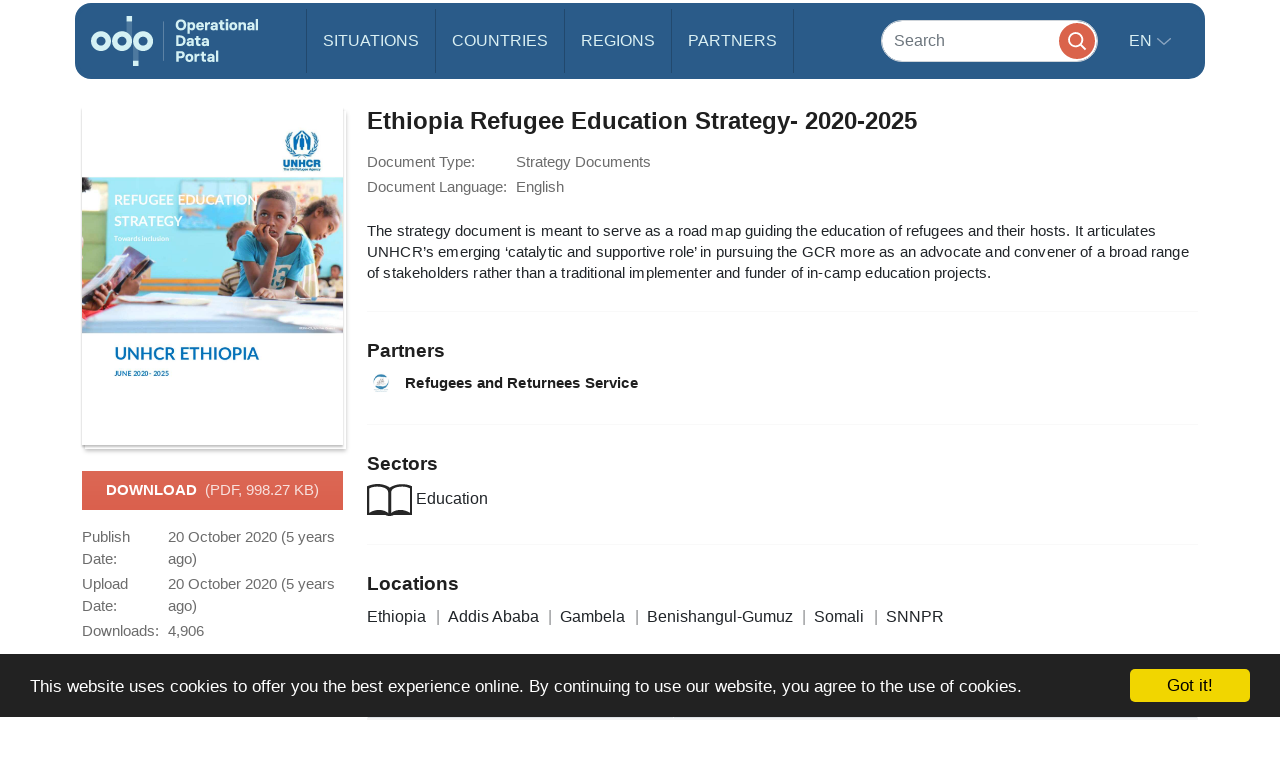

--- FILE ---
content_type: image/svg+xml
request_url: https://data.unhcr.org/bundles/common/images/sectors/education.svg
body_size: 521
content:
<svg xmlns="http://www.w3.org/2000/svg" version="1.1" x="0px" y="0px" viewBox="0 0 100 71.427"
     enable-background="new 0 0 100 71.427" xml:space="preserve"><path d="M50.495,8.23C47.038,4.923,27.174-6.565,0,5.141c0,0.176,0,3.421,0,8.366v55.85h41.172c1.413,1.211,4.772,2.07,8.705,2.07  c3.925,0,7.292-0.859,8.71-2.07H100v-55.85c0-4.945,0-8.19,0-8.366C73.945-6.343,53.125,5.805,50.495,8.23z M46.803,65.359  c0-2.201-19.329-15.065-41.647-1.029V9.877c4.42-2.536,10.365-4.089,16.927-4.089c13.659,0,24.72,4.482,24.72,12.796V65.359z   M95.163,64.33c-22.318-14.036-41.635-1.172-41.635,1.029V18.585c0-8.314,11.062-12.796,24.707-12.796  c6.562,0,12.507,1.553,16.928,4.089V64.33z"></path></svg>